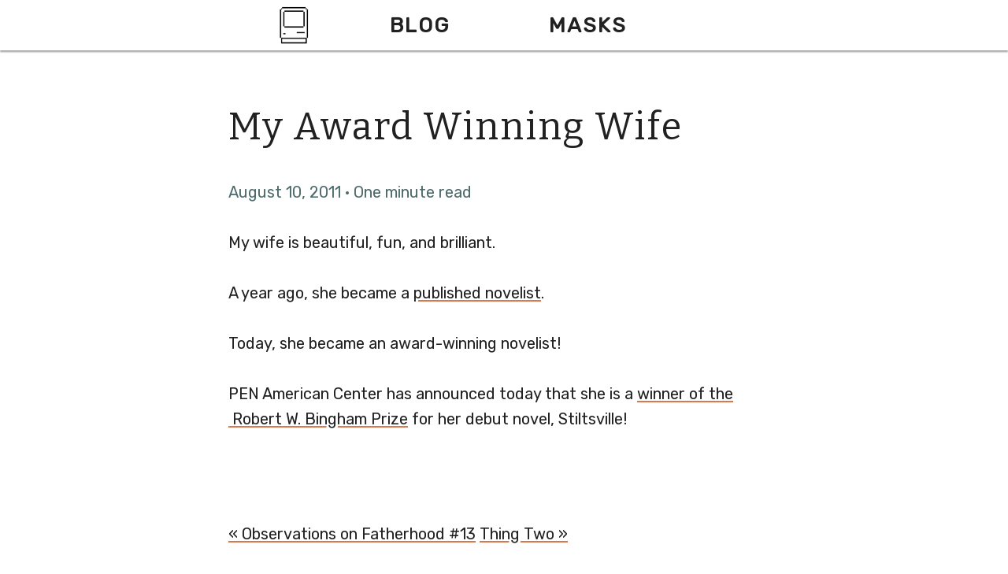

--- FILE ---
content_type: text/html
request_url: http://johnstewart.com/blog/2011/08/10/my-award-winning-wife/
body_size: 1887
content:
<!DOCTYPE html>
<html lang="en-us">
  <head>
  

  

  <title>
    
    My Award Winning Wife | johnstewart.com
  </title>

  <meta name="title" content="My Award Winning Wife | johnstewart.com">

  <meta charset="utf-8">
  <meta http-equiv="X-UA-Compatible" content="chrome=1">
  <meta name="HandheldFriendly" content="True">
  <meta name="MobileOptimized" content="320">
  <meta name="viewport" content="width=device-width, initial-scale=1.0">
  <meta name="referrer" content="no-referrer-when-downgrade">
  <base href="https://johnstewart.com/">

  
    <meta name="description" content="My wife is beautiful, fun, and brilliant.
A year ago, she became a published novelist.
Today, she became an award-winning novelist!
PEN American Center has announced today that she is a winner of the Robert W. Bingham Prize for her debut novel, Stiltsville!">
  

  
    <meta name="author" content="John Stewart">
  

  

  <meta property="og:title" content="My Award Winning Wife | johnstewart.com">
  <meta property="og:type" content="website">
  <meta property="og:url" content="https://johnstewart.com/">

  
    <meta property="og:image" content="https://johnstewart.com//mac_js_trans.png">
  

  
    <meta name="og:description" content="My wife is beautiful, fun, and brilliant.
A year ago, she became a published novelist.
Today, she became an award-winning novelist!
PEN American Center has announced today that she is a winner of the Robert W. Bingham Prize for her debut novel, Stiltsville!">
  

  
    <link rel="icon" type="image/png" sizes="16x16" href="/images/favicon.ico">
    <meta name="theme-color" content="#FFF">
  

  <link rel="canonical" href="https://johnstewart.com/blog/2011/08/10/my-award-winning-wife/">
  
  

  <link rel="stylesheet" href="https://johnstewart.com/style.3d9ed0c8ed4a7de59d1a99f6c56fa9ab43daaa5b8951f2082b11faa9417532b8.css" type="text/css">

  

  

  
    
      <link rel="stylesheet" href="https://cdnjs.cloudflare.com/ajax/libs/highlight.js/9.12.0/styles/github.min.css">
    
  
</head>

  <body>
    



<nav class="row middle-xs center-xs">
  <div class="col-xs-6 col-sm-1 logo">
    <a href="/#"><img src="/images/mac_js_trans.png" alt="johnstewart.com"></a>
  </div>
    
      <div class="col-xs-3 col-sm-2">
        <h3><a href="/#blog">Blog</a></h3>
      </div>
    
      <div class="col-xs-3 col-sm-2">
        <h3><a href="/masks/">Masks</a></h3>
      </div>
    
  <div class="col-xs-6 col-sm-1 nav-toggle">
      <a href="" class="nav-icon" onclick="return false">
        <img src="/images/icon-menu.png" alt="Open Menu">
        <img src="/images/icon-x.png" alt="Close Menu" style="display: none;">
      </a>
  </div>
</nav>

<section class="nav-full row middle-xs center-xs">
  <div class="col-xs-12">
    <div class="row middle-xs center-xs">
      
        <div class="col-xs-12"><h1><a href="/#blog">Blog</a></h1></div>
      
        <div class="col-xs-12"><h1><a href="/masks/">Masks</a></h1></div>
      
    </div>
  </div>
</section>

    <main>

      <section class="container">
        <section class="content">
          <h1> My Award Winning Wife </h1>

            <div class="sub-header">
              August 10, 2011 · One minute read
            </div>

          <article class="entry-content">
            <p>My wife is beautiful, fun, and brilliant.<a href="/wp-content/uploads/susanna.jpg"><!-- raw HTML omitted --></a></p>
<p>A year ago, she became a <a href="http://johnstewart.com/blog/2010/05/17/stiltsville-soon">published novelist</a>.</p>
<p>Today, she became an award-winning novelist!</p>
<p>PEN American Center has announced today that she is a <a href="http://www.pen.org/viewmedia.php/prmMID/6109/prmID/1528">winner of the  Robert W. Bingham Prize</a> for her debut novel, Stiltsville!</p>
<p> </p>

          </article>

          <div class="pagination">
            
              <a href="https://johnstewart.com/blog/2011/07/21/observations-on-fatherhood-13/">&laquo; Observations on Fatherhood #13</a>
            
            
              <a href="https://johnstewart.com/blog/2011/10/19/thing-two/">Thing Two &raquo;</a>
            
          </div>
        </section>
        <br>
        <section class="disqus">
  <div id="disqus_thread"></div>
  <script type="text/javascript">
    (function() {
      
      
      if (window.location.hostname == "localhost")
        return;
      var disqus_shortname = '';
      var dsq = document.createElement('script'); dsq.type = 'text/javascript'; dsq.async = true;
      dsq.src = '//' + disqus_shortname + '.disqus.com/embed.js';
      (document.getElementsByTagName('head')[0] || document.getElementsByTagName('body')[0]).appendChild(dsq);
    })();
  </script>
  <noscript>Please enable JavaScript to view comments powered by <a href="http://disqus.com/?ref_noscript">Disqus</a>.</noscript>
</section>

      </section>

    </main>
    <footer class="row middle-xs center-xs">

  

  

  

  

  

</footer>

    


  
    <script src="https://cdnjs.cloudflare.com/ajax/libs/highlight.js/9.12.0/highlight.min.js"></script>
  
  <script>hljs.initHighlightingOnLoad();</script>



  <script src="https://johnstewart.com/js/src/main.min.2eb0efba04f9d46cd2be0d81caa4f00de5b2ba8295e0fff3220fe4b02edf1e36.js" type="text/javascript"></script>


  </body>
</html>


--- FILE ---
content_type: text/css
request_url: https://johnstewart.com/style.3d9ed0c8ed4a7de59d1a99f6c56fa9ab43daaa5b8951f2082b11faa9417532b8.css
body_size: 3587
content:
@import url("https://fonts.googleapis.com/css?family=Rubik|Bitter");.col-xs-offset-12,.col-xs-offset-11,.col-xs-offset-10,.col-xs-offset-9,.col-xs-offset-8,.col-xs-offset-7,.col-xs-offset-6,.col-xs-offset-5,.col-xs-offset-4,.col-xs-offset-3,.col-xs-offset-2,.col-xs-offset-1,.col-xs-offset-0,.col-xs-12,.col-xs-11,.col-xs-10,.col-xs-9,.col-xs-8,.col-xs-7,.col-xs-6,.col-xs-5,.col-xs-4,.col-xs-3,.col-xs-2,.col-xs-1,.col-xs{box-sizing:border-box;flex:0 0 auto;padding-right:0.5rem;padding-left:0.5rem}.container-fluid{margin-right:auto;margin-left:auto;padding-right:2rem;padding-left:2rem}.container{margin-right:auto;margin-left:auto}.row{box-sizing:border-box;display:flex;flex:0 1 auto;flex-direction:row;flex-wrap:wrap}.row.reverse{flex-direction:row-reverse}.col-xs{flex-grow:1;flex-basis:0;max-width:100%}.col-xs-1{flex-basis:8.33333333%;max-width:8.33333333%}.col-xs-2{flex-basis:16.66666667%;max-width:16.66666667%}.col-xs-3{flex-basis:25%;max-width:25%}.col-xs-4{flex-basis:33.33333333%;max-width:33.33333333%}.col-xs-5{flex-basis:41.66666667%;max-width:41.66666667%}.col-xs-6{flex-basis:50%;max-width:50%}.col-xs-7{flex-basis:58.33333333%;max-width:58.33333333%}.col-xs-8{flex-basis:66.66666667%;max-width:66.66666667%}.col-xs-9{flex-basis:75%;max-width:75%}.col-xs-10{flex-basis:83.33333333%;max-width:83.33333333%}.col-xs-11{flex-basis:91.66666667%;max-width:91.66666667%}.col-xs-12{flex-basis:100%;max-width:100%}.col-xs-offset-0{margin-left:0}.col-xs-offset-1{margin-left:8.33333333%}.col-xs-offset-2{margin-left:16.66666667%}.col-xs-offset-3{margin-left:25%}.col-xs-offset-4{margin-left:33.33333333%}.col-xs-offset-5{margin-left:41.66666667%}.col-xs-offset-6{margin-left:50%}.col-xs-offset-7{margin-left:58.33333333%}.col-xs-offset-8{margin-left:66.66666667%}.col-xs-offset-9{margin-left:75%}.col-xs-offset-10{margin-left:83.33333333%}.col-xs-offset-11{margin-left:91.66666667%}.start-xs{justify-content:flex-start;text-align:start}.center-xs{justify-content:center;text-align:center}.end-xs{justify-content:flex-end;text-align:end}.top-xs{align-items:flex-start}.middle-xs{align-items:center}.bottom-xs{align-items:flex-end}.around-xs{justify-content:space-around}.between-xs{justify-content:space-between}.first-xs{order:-1}.last-xs{order:1}@media only screen and (min-width: 48em){.container{width:49rem}.col-sm{box-sizing:border-box;flex:0 0 auto;padding-right:0.5rem;padding-left:0.5rem;flex-grow:1;flex-basis:0;max-width:100%}.col-sm-1{box-sizing:border-box;flex:0 0 auto;padding-right:0.5rem;padding-left:0.5rem;flex-basis:8.33333333%;max-width:8.33333333%}.col-sm-2{box-sizing:border-box;flex:0 0 auto;padding-right:0.5rem;padding-left:0.5rem;flex-basis:16.66666667%;max-width:16.66666667%}.col-sm-3{box-sizing:border-box;flex:0 0 auto;padding-right:0.5rem;padding-left:0.5rem;flex-basis:25%;max-width:25%}.col-sm-4{box-sizing:border-box;flex:0 0 auto;padding-right:0.5rem;padding-left:0.5rem;flex-basis:33.33333333%;max-width:33.33333333%}.col-sm-5{box-sizing:border-box;flex:0 0 auto;padding-right:0.5rem;padding-left:0.5rem;flex-basis:41.66666667%;max-width:41.66666667%}.col-sm-6{box-sizing:border-box;flex:0 0 auto;padding-right:0.5rem;padding-left:0.5rem;flex-basis:50%;max-width:50%}.col-sm-7{box-sizing:border-box;flex:0 0 auto;padding-right:0.5rem;padding-left:0.5rem;flex-basis:58.33333333%;max-width:58.33333333%}.col-sm-8{box-sizing:border-box;flex:0 0 auto;padding-right:0.5rem;padding-left:0.5rem;flex-basis:66.66666667%;max-width:66.66666667%}.col-sm-9{box-sizing:border-box;flex:0 0 auto;padding-right:0.5rem;padding-left:0.5rem;flex-basis:75%;max-width:75%}.col-sm-10{box-sizing:border-box;flex:0 0 auto;padding-right:0.5rem;padding-left:0.5rem;flex-basis:83.33333333%;max-width:83.33333333%}.col-sm-11{box-sizing:border-box;flex:0 0 auto;padding-right:0.5rem;padding-left:0.5rem;flex-basis:91.66666667%;max-width:91.66666667%}.col-sm-12{box-sizing:border-box;flex:0 0 auto;padding-right:0.5rem;padding-left:0.5rem;flex-basis:100%;max-width:100%}.col-sm-offset-0{box-sizing:border-box;flex:0 0 auto;padding-right:0.5rem;padding-left:0.5rem;margin-left:0}.col-sm-offset-1{box-sizing:border-box;flex:0 0 auto;padding-right:0.5rem;padding-left:0.5rem;margin-left:8.33333333%}.col-sm-offset-2{box-sizing:border-box;flex:0 0 auto;padding-right:0.5rem;padding-left:0.5rem;margin-left:16.66666667%}.col-sm-offset-3{box-sizing:border-box;flex:0 0 auto;padding-right:0.5rem;padding-left:0.5rem;margin-left:25%}.col-sm-offset-4{box-sizing:border-box;flex:0 0 auto;padding-right:0.5rem;padding-left:0.5rem;margin-left:33.33333333%}.col-sm-offset-5{box-sizing:border-box;flex:0 0 auto;padding-right:0.5rem;padding-left:0.5rem;margin-left:41.66666667%}.col-sm-offset-6{box-sizing:border-box;flex:0 0 auto;padding-right:0.5rem;padding-left:0.5rem;margin-left:50%}.col-sm-offset-7{box-sizing:border-box;flex:0 0 auto;padding-right:0.5rem;padding-left:0.5rem;margin-left:58.33333333%}.col-sm-offset-8{box-sizing:border-box;flex:0 0 auto;padding-right:0.5rem;padding-left:0.5rem;margin-left:66.66666667%}.col-sm-offset-9{box-sizing:border-box;flex:0 0 auto;padding-right:0.5rem;padding-left:0.5rem;margin-left:75%}.col-sm-offset-10{box-sizing:border-box;flex:0 0 auto;padding-right:0.5rem;padding-left:0.5rem;margin-left:83.33333333%}.col-sm-offset-11{box-sizing:border-box;flex:0 0 auto;padding-right:0.5rem;padding-left:0.5rem;margin-left:91.66666667%}.col-sm-offset-12{box-sizing:border-box;flex:0 0 auto;padding-right:0.5rem;padding-left:0.5rem}.start-sm{justify-content:flex-start;text-align:start}.center-sm{justify-content:center;text-align:center}.end-sm{justify-content:flex-end;text-align:end}.top-sm{align-items:flex-start}.middle-sm{align-items:center}.bottom-sm{align-items:flex-end}.around-sm{justify-content:space-around}.between-sm{justify-content:space-between}.first-sm{order:-1}.last-sm{order:1}}@media only screen and (min-width: 64em){.container{width:65rem}.col-md{box-sizing:border-box;flex:0 0 auto;padding-right:0.5rem;padding-left:0.5rem;flex-grow:1;flex-basis:0;max-width:100%}.col-md-1{box-sizing:border-box;flex:0 0 auto;padding-right:0.5rem;padding-left:0.5rem;flex-basis:8.33333333%;max-width:8.33333333%}.col-md-2{box-sizing:border-box;flex:0 0 auto;padding-right:0.5rem;padding-left:0.5rem;flex-basis:16.66666667%;max-width:16.66666667%}.col-md-3{box-sizing:border-box;flex:0 0 auto;padding-right:0.5rem;padding-left:0.5rem;flex-basis:25%;max-width:25%}.col-md-4{box-sizing:border-box;flex:0 0 auto;padding-right:0.5rem;padding-left:0.5rem;flex-basis:33.33333333%;max-width:33.33333333%}.col-md-5{box-sizing:border-box;flex:0 0 auto;padding-right:0.5rem;padding-left:0.5rem;flex-basis:41.66666667%;max-width:41.66666667%}.col-md-6{box-sizing:border-box;flex:0 0 auto;padding-right:0.5rem;padding-left:0.5rem;flex-basis:50%;max-width:50%}.col-md-7{box-sizing:border-box;flex:0 0 auto;padding-right:0.5rem;padding-left:0.5rem;flex-basis:58.33333333%;max-width:58.33333333%}.col-md-8{box-sizing:border-box;flex:0 0 auto;padding-right:0.5rem;padding-left:0.5rem;flex-basis:66.66666667%;max-width:66.66666667%}.col-md-9{box-sizing:border-box;flex:0 0 auto;padding-right:0.5rem;padding-left:0.5rem;flex-basis:75%;max-width:75%}.col-md-10{box-sizing:border-box;flex:0 0 auto;padding-right:0.5rem;padding-left:0.5rem;flex-basis:83.33333333%;max-width:83.33333333%}.col-md-11{box-sizing:border-box;flex:0 0 auto;padding-right:0.5rem;padding-left:0.5rem;flex-basis:91.66666667%;max-width:91.66666667%}.col-md-12{box-sizing:border-box;flex:0 0 auto;padding-right:0.5rem;padding-left:0.5rem;flex-basis:100%;max-width:100%}.col-md-offset-0{box-sizing:border-box;flex:0 0 auto;padding-right:0.5rem;padding-left:0.5rem;margin-left:0}.col-md-offset-1{box-sizing:border-box;flex:0 0 auto;padding-right:0.5rem;padding-left:0.5rem;margin-left:8.33333333%}.col-md-offset-2{box-sizing:border-box;flex:0 0 auto;padding-right:0.5rem;padding-left:0.5rem;margin-left:16.66666667%}.col-md-offset-3{box-sizing:border-box;flex:0 0 auto;padding-right:0.5rem;padding-left:0.5rem;margin-left:25%}.col-md-offset-4{box-sizing:border-box;flex:0 0 auto;padding-right:0.5rem;padding-left:0.5rem;margin-left:33.33333333%}.col-md-offset-5{box-sizing:border-box;flex:0 0 auto;padding-right:0.5rem;padding-left:0.5rem;margin-left:41.66666667%}.col-md-offset-6{box-sizing:border-box;flex:0 0 auto;padding-right:0.5rem;padding-left:0.5rem;margin-left:50%}.col-md-offset-7{box-sizing:border-box;flex:0 0 auto;padding-right:0.5rem;padding-left:0.5rem;margin-left:58.33333333%}.col-md-offset-8{box-sizing:border-box;flex:0 0 auto;padding-right:0.5rem;padding-left:0.5rem;margin-left:66.66666667%}.col-md-offset-9{box-sizing:border-box;flex:0 0 auto;padding-right:0.5rem;padding-left:0.5rem;margin-left:75%}.col-md-offset-10{box-sizing:border-box;flex:0 0 auto;padding-right:0.5rem;padding-left:0.5rem;margin-left:83.33333333%}.col-md-offset-11{box-sizing:border-box;flex:0 0 auto;padding-right:0.5rem;padding-left:0.5rem;margin-left:91.66666667%}.col-md-offset-12{box-sizing:border-box;flex:0 0 auto;padding-right:0.5rem;padding-left:0.5rem}.start-md{justify-content:flex-start;text-align:start}.center-md{justify-content:center;text-align:center}.end-md{justify-content:flex-end;text-align:end}.top-md{align-items:flex-start}.middle-md{align-items:center}.bottom-md{align-items:flex-end}.around-md{justify-content:space-around}.between-md{justify-content:space-between}.first-md{order:-1}.last-md{order:1}}@media only screen and (min-width: 75em){.container{width:76rem}.col-lg{box-sizing:border-box;flex:0 0 auto;padding-right:0.5rem;padding-left:0.5rem;flex-grow:1;flex-basis:0;max-width:100%}.col-lg-1{box-sizing:border-box;flex:0 0 auto;padding-right:0.5rem;padding-left:0.5rem;flex-basis:8.33333333%;max-width:8.33333333%}.col-lg-2{box-sizing:border-box;flex:0 0 auto;padding-right:0.5rem;padding-left:0.5rem;flex-basis:16.66666667%;max-width:16.66666667%}.col-lg-3{box-sizing:border-box;flex:0 0 auto;padding-right:0.5rem;padding-left:0.5rem;flex-basis:25%;max-width:25%}.col-lg-4{box-sizing:border-box;flex:0 0 auto;padding-right:0.5rem;padding-left:0.5rem;flex-basis:33.33333333%;max-width:33.33333333%}.col-lg-5{box-sizing:border-box;flex:0 0 auto;padding-right:0.5rem;padding-left:0.5rem;flex-basis:41.66666667%;max-width:41.66666667%}.col-lg-6{box-sizing:border-box;flex:0 0 auto;padding-right:0.5rem;padding-left:0.5rem;flex-basis:50%;max-width:50%}.col-lg-7{box-sizing:border-box;flex:0 0 auto;padding-right:0.5rem;padding-left:0.5rem;flex-basis:58.33333333%;max-width:58.33333333%}.col-lg-8{box-sizing:border-box;flex:0 0 auto;padding-right:0.5rem;padding-left:0.5rem;flex-basis:66.66666667%;max-width:66.66666667%}.col-lg-9{box-sizing:border-box;flex:0 0 auto;padding-right:0.5rem;padding-left:0.5rem;flex-basis:75%;max-width:75%}.col-lg-10{box-sizing:border-box;flex:0 0 auto;padding-right:0.5rem;padding-left:0.5rem;flex-basis:83.33333333%;max-width:83.33333333%}.col-lg-11{box-sizing:border-box;flex:0 0 auto;padding-right:0.5rem;padding-left:0.5rem;flex-basis:91.66666667%;max-width:91.66666667%}.col-lg-12{box-sizing:border-box;flex:0 0 auto;padding-right:0.5rem;padding-left:0.5rem;flex-basis:100%;max-width:100%}.col-lg-offset-0{box-sizing:border-box;flex:0 0 auto;padding-right:0.5rem;padding-left:0.5rem;margin-left:0}.col-lg-offset-1{box-sizing:border-box;flex:0 0 auto;padding-right:0.5rem;padding-left:0.5rem;margin-left:8.33333333%}.col-lg-offset-2{box-sizing:border-box;flex:0 0 auto;padding-right:0.5rem;padding-left:0.5rem;margin-left:16.66666667%}.col-lg-offset-3{box-sizing:border-box;flex:0 0 auto;padding-right:0.5rem;padding-left:0.5rem;margin-left:25%}.col-lg-offset-4{box-sizing:border-box;flex:0 0 auto;padding-right:0.5rem;padding-left:0.5rem;margin-left:33.33333333%}.col-lg-offset-5{box-sizing:border-box;flex:0 0 auto;padding-right:0.5rem;padding-left:0.5rem;margin-left:41.66666667%}.col-lg-offset-6{box-sizing:border-box;flex:0 0 auto;padding-right:0.5rem;padding-left:0.5rem;margin-left:50%}.col-lg-offset-7{box-sizing:border-box;flex:0 0 auto;padding-right:0.5rem;padding-left:0.5rem;margin-left:58.33333333%}.col-lg-offset-8{box-sizing:border-box;flex:0 0 auto;padding-right:0.5rem;padding-left:0.5rem;margin-left:66.66666667%}.col-lg-offset-9{box-sizing:border-box;flex:0 0 auto;padding-right:0.5rem;padding-left:0.5rem;margin-left:75%}.col-lg-offset-10{box-sizing:border-box;flex:0 0 auto;padding-right:0.5rem;padding-left:0.5rem;margin-left:83.33333333%}.col-lg-offset-11{box-sizing:border-box;flex:0 0 auto;padding-right:0.5rem;padding-left:0.5rem;margin-left:91.66666667%}.col-lg-offset-12{box-sizing:border-box;flex:0 0 auto;padding-right:0.5rem;padding-left:0.5rem}.start-lg{justify-content:flex-start;text-align:start}.center-lg{justify-content:center;text-align:center}.end-lg{justify-content:flex-end;text-align:end}.top-lg{align-items:flex-start}.middle-lg{align-items:center}.bottom-lg{align-items:flex-end}.around-lg{justify-content:space-around}.between-lg{justify-content:space-between}.first-lg{order:-1}.last-lg{order:1}}.col.reverse{flex-direction:column-reverse}h1{font-size:2.961rem}@media (max-width: 49.99em){h1{font-size:2.441rem}}@media (max-width: 25em){h1{font-size:2.148rem}}h2{font-size:2.221rem}@media (max-width: 49.99em){h2{font-size:1.953em}}@media (max-width: 25em){h2{font-size:1.719rem}}h3{font-size:1.666rem}@media (max-width: 49.99em){h3{font-size:1.563rem}}@media (max-width: 25em){h3{font-size:1.375rem}}@keyframes blink{from,to{color:transparent}50%{color:#212121}}@keyframes scale-in-center{0%{transform:scale(0);opacity:1}100%{transform:scale(1);opacity:1}}@keyframes scale-out-center{0%{transform:scale(1);opacity:1}100%{transform:scale(0);opacity:1}}.cursor{animation:1s blink step-end infinite}.scale-in-center{animation:scale-in-center 0.3s cubic-bezier(0.25, 0.46, 0.45, 0.94) both}.scale-out-center{animation:scale-out-center 0.5s cubic-bezier(0.895, 0.03, 0.685, 0.22) both}*{box-sizing:border-box;margin:0;padding:0;border:0;color:#212121;font:inherit;vertical-align:baseline}*::before,*::after{box-sizing:border-box}html{box-sizing:inherit;overflow-x:hidden}body{font-size:1.25rem;display:flex;flex-direction:column;justify-content:space-between;min-height:100vh;color:#212121;font-family:"Rubik","Poppins","Hel­vetica",Arial,sans-serif;line-height:1.6}@media (max-width: 49.99em){body{font-size:1.25rem}}@media (max-width: 25em){body{font-size:1.1rem}}header{height:100vh;background-color:#fff}header div{z-index:101}header img{max-height:12rem}header h1{font-family:"Rubik","Poppins","Hel­vetica",Arial,sans-serif}footer{height:12rem;background-color:#212121}footer div,footer a{color:#fff}strong{font-weight:600}del,s{text-decoration:line-through}em,q,dfn{font-style:italic}a{transition:color .2s ease-out;text-decoration:none}a img{border:0}a:hover{color:#DA784D}pre{margin-top:0;margin-bottom:2rem;padding:16px;overflow:auto;background-color:#F7F7F7;font:12px "Consolas", "Liberation Mono", "Menlo", "Courier", monospace;font-family:"Menlo","Monaco","Andale Mono","lucida console","Courier New",monospace;font-size:85%;line-height:1.45;word-wrap:normal}pre>code{margin:0;padding:0;border:0;background:transparent;font-size:100%;word-break:normal;white-space:pre}pre code{display:inline;margin:0;padding:0;overflow:visible;border:0;background-color:transparent;line-height:inherit;word-wrap:normal}pre code::before,pre code::after{content:normal}code{padding:4px;background-color:#F7F7F7;font-family:"Menlo","Monaco","Andale Mono","lucida console","Courier New",monospace;font-size:90%}.sans{font-family:"Open Sans", "Myriad Pro", "Myriad", sans-serif}.mono,tt{font-family:"Menlo","Monaco","Andale Mono","lucida console","Courier New",monospace}q::before{content:"\201C"}q::after{content:"\201D"}blockquote::after,blockquote::before{content:"\201C";color:#DA784D;font-family:"Bitter","Roboto Slab","Cambria",Georgia,serif;font-size:35px}blockquote{padding:25px;font-family:"Bitter","Roboto Slab","Cambria",Georgia,serif;text-align:center}blockquote p{display:inline-block;font-style:italic}blockquote::after{content:"\201D"}img{display:inline-block;max-width:100%;vertical-align:middle}ul,ol{margin-bottom:2rem}ul li,ol li{margin-left:1.25em}ul li code,ol li code{font-family:"Menlo","Monaco","Andale Mono","lucida console","Courier New",monospace}ul li{list-style-type:disc}.show{transition:opacity 600ms}.hide{opacity:0}.modal{display:flex;visibility:hidden;position:fixed;z-index:-1000;top:0;left:0;width:100%;height:100%;overflow:hidden;overflow-x:hidden;transition:opacity .2s ease-out;background-color:rgba(33,33,33,0.75)}.modal.active{visibility:visible;z-index:1000}.modal-box{position:relative;width:80%;max-width:1000px;max-height:80vh;margin:auto;border-radius:3px;background-color:#F7F7F7;box-shadow:0 0 50px 0 #212121}.modal-container{overflow:hidden;border-bottom-left-radius:inherit;border-bottom-right-radius:inherit}.modal-header{height:20vh;border-top-left-radius:3px;border-top-right-radius:3px}.modal-header-img-container{display:flex;align-items:center;justify-content:center;height:100%;padding:40px}.modal-header-img-container img{max-height:100%}.modal-content{max-height:calc(80vh - 20vh);padding:30px;overflow-y:auto}.close{position:absolute;top:-20px;right:-30px;color:#F7F7F7;font-size:30px;font-weight:bold;line-height:.5}.close:hover,.close:focus{color:#DA784D;text-decoration:none;cursor:pointer}.about{width:100%;background-color:#F7F7F7}.about p{font-size:1.666rem;margin-top:2rem}@media (max-width: 49.99em){.about p{font-size:1.563rem}}@media (max-width: 25em){.about p{font-size:1.375rem}}.about a{background-image:linear-gradient(#DA784D, #DA784D);background-repeat:repeat-x;background-position:0 95%;background-size:2px 3px;text-decoration:none;text-shadow:0.03em 0 #fff,-0.03em 0 #fff,0 0.03em #fff,0 -0.03em #fff,0.06em 0 #fff,-0.06em 0 #fff,0.09em 0 #fff,-0.09em 0 #fff,0.12em 0 #fff,-0.12em 0 #fff,0.15em 0 #fff,-0.15em 0 #fff,0.03em 0.075em #fff,-0.03em 0.075em #fff,0.06em 0.075em #fff,-0.06em 0.075em #fff,0.09em 0.075em #fff,-0.09em 0.075em #fff,0.12em 0.075em #fff,-0.12em 0.075em #fff,0.15em 0.075em #fff,-0.15em 0.075em #fff}.about a:hover{color:#DA784D}.gallery .gallery-item{position:relative;width:50%;padding:0}.gallery .gallery-item::after{content:"";display:block;padding-bottom:100%}.gallery .gallery-item:hover .overlay{visibility:visible;opacity:1}.gallery .overlay{visibility:hidden;position:absolute;top:0;right:0;bottom:0;left:0;width:100%;height:100%;transition:.2s ease-out;opacity:0;background-color:#212121;cursor:pointer}.gallery .overlay a{color:#fff}.gallery .overlay a:hover{color:#DA784D}.gallery .overlay h2{margin:2rem;color:#fff}.gallery .gallery-img-container{display:flex;position:absolute;align-items:center;justify-content:center;width:100%;height:100%}.gallery img{padding:6rem}.gallery .gallery-modal-link{display:flex;position:absolute;align-items:center;justify-content:center;width:100%;height:100%}@media (max-width: 47.99em){body .container{padding:8rem 2rem}nav div:not(:first-child):not(:last-child){display:none}nav div.nav-toggle a{display:inline-block}}@media (max-width: 25em){body .container{padding:8rem 2rem}nav div.logo,nav div.nav-toggle{max-width:50% !important}}nav{position:absolute;z-index:100;bottom:0;width:100%;height:4rem;background-color:#fff;box-shadow:0 2px 2px rgba(0,0,0,0.4);text-align:center}nav h3{margin:0;font-family:"Rubik","Poppins","Hel­vetica",Arial,sans-serif;font-weight:600;letter-spacing:2px;text-transform:uppercase}nav img{display:inline-block;max-width:10em;max-height:2.5em;vertical-align:middle}nav .logo,nav .nav-toggle{visibility:hidden}nav .nav-toggle a{display:none}.nav-fixed{position:fixed;top:0;bottom:auto}.nav-full{position:fixed;top:0;right:-100vw;bottom:0;width:100vw;height:100%;transform:translate(0, 0);transition:.25s ease-out;background-color:#212121}.nav-full a{color:#fff}.nav-full a:hover{color:#DA784D}.nav-full.active{transform:translate(-100vw, 0)}main{transition:.25s ease-in;background-color:#fff}main.active{transform:translate(-100vw, 0)}.container{max-width:43.75rem;margin:auto;padding:8rem 0 8rem}p{margin-bottom:2rem}p code{font-family:"Menlo","Monaco","Andale Mono","lucida console","Courier New",monospace}h1,h2,h3{margin-bottom:2rem;font-family:"Bitter","Roboto Slab","Cambria",Georgia,serif;letter-spacing:2px;line-height:1.45}h1 a,h2 a,h3 a{text-decoration:none}.home-logo{margin-bottom:2rem}.posts-list{margin:0 0 2rem}.sub-header,time{font-size:1.25rem;margin-bottom:2rem;color:#4E6B6C}@media (max-width: 49.99em){.sub-header,time{font-size:1.25rem}}@media (max-width: 25em){.sub-header,time{font-size:1.1rem}}.content{width:100%;text-align:left}.content time{margin-left:3px}.content a{background-image:linear-gradient(#DA784D, #DA784D);background-repeat:repeat-x;background-position:0 95%;background-size:1px 2px;text-decoration:none;text-shadow:0.03em 0 #fff,-0.03em 0 #fff,0 0.03em #fff,0 -0.03em #fff,0.06em 0 #fff,-0.06em 0 #fff,0.09em 0 #fff,-0.09em 0 #fff,0.12em 0 #fff,-0.12em 0 #fff,0.15em 0 #fff,-0.15em 0 #fff,0.03em 0.075em #fff,-0.03em 0.075em #fff,0.06em 0.075em #fff,-0.06em 0.075em #fff,0.09em 0.075em #fff,-0.09em 0.075em #fff,0.12em 0.075em #fff,-0.12em 0.075em #fff,0.15em 0.075em #fff,-0.15em 0.075em #fff}.content a:hover{color:#DA784D}.highlight{margin:10px 0}.pagination{margin:50px 0 0}.pagination:nth-child(2){float:right}.full{top:0;bottom:0;height:100vh}.blog{display:flex;min-height:100vh}.blog h2{margin-bottom:0}.blog h3{margin:0 0 4rem;font-family:"Rubik","Poppins","Hel­vetica",Arial,sans-serif}.contact{width:100%;padding-bottom:4rem;background-color:#F7F7F7}.contact form{margin-top:2rem}.contact .contact-submit{position:relative}.contact #form-submit{display:block;width:50%;margin:0 auto}.contact #form-thankyou{position:absolute;top:50%;left:50%;transform:translate(-50%, -50%)}input,textarea{width:100%;margin:8px 0;padding:10px;border-width:1px;border-style:solid;border-radius:3px;border-color:#F7F7F7;background-color:#fff;color:#212121}input[type="submit"],textarea[type="submit"]{transition:.2s ease-out;background-color:#4E6B6C;color:#fff}input[type="submit"]:hover,textarea[type="submit"]:hover{background-color:#DA784D;color:#fff;cursor:pointer}textarea{min-height:8rem;overflow:auto}


--- FILE ---
content_type: text/javascript
request_url: https://johnstewart.com/js/src/main.min.2eb0efba04f9d46cd2be0d81caa4f00de5b2ba8295e0fff3220fe4b02edf1e36.js
body_size: 251
content:
(function(){var e=document.querySelector.bind(document),t=document.querySelectorAll.bind(document),n=!1;e("nav").classList.add("nav-fixed"),t("nav > .logo, nav > .nav-toggle").forEach(function(e){e.style.visibility="visible",e.classList.add("show"),e.classList.remove("hide")}),e(".nav-icon").addEventListener("click",function(){t(".nav-full, main").forEach(function(e){e.classList.toggle("active")}),n?(this.querySelector("img:nth-of-type(1)").style.display="inline-block",this.querySelector("img:nth-of-type(2)").style.display="none",n=!1):(this.querySelector("img:nth-of-type(1)").style.display="none",this.querySelector("img:nth-of-type(2)").style.display="inline-block",n=!0)}),t(".nav-full a").forEach(function(e){e.addEventListener("click",function(){t(".nav-full, main").forEach(function(e){e.classList.toggle("active")})})}),e(".logo").addEventListener("click",function(){e(".nav-full").classList.contains("active")&&t(".nav-full, main").forEach(function(e){e.classList.toggle("active")})}),e("body").addEventListener("click",function(){e(".nav-full").classList.contains("active")?e("html").style.overflowY="hidden":e("html").style.overflowY="scroll"})})()